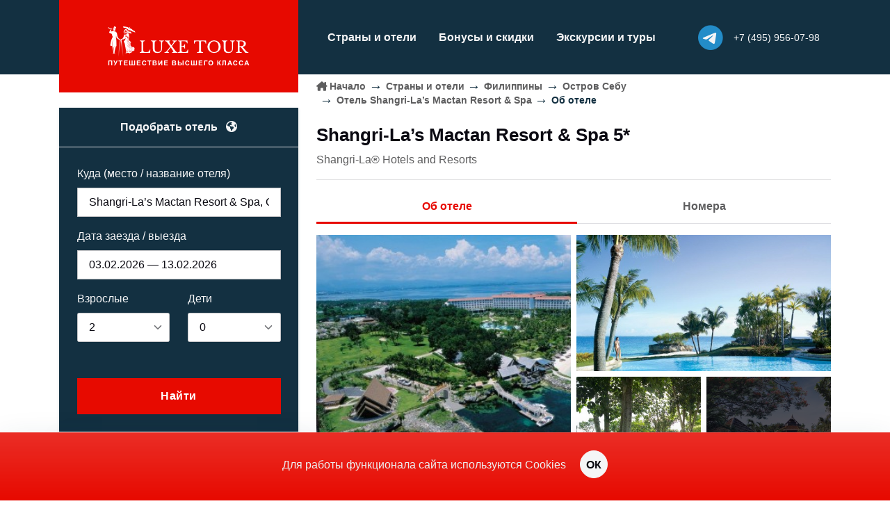

--- FILE ---
content_type: text/html;charset=UTF-8
request_url: https://www.luxe.ru/hotel/1216
body_size: 11046
content:

<!DOCTYPE html>
<html lang="ru">

<head>
    <title>Shangri-La’s Mactan Resort & Spa, Остров Себу</title>
    <!-- Meta Tags -->
    <meta charset="UTF-8">
    <meta http-equiv="Content-Type" content="text/html; charset=utf-8"/>
    <meta http-equiv="Content-Language" content="ru"/>
    
    <meta name="viewport" content="width=device-width, initial-scale=1, shrink-to-fit=no">
    <meta name="author" content="">
    <meta name="description" content="">
    <!-- Favicon -->
    <link rel="shortcut icon" href="/assets/staff/favicon-223784ec8aa456ad3234cfafaeedf017.ico">
    <!-- Plugins CSS -->
    <link rel="stylesheet" href="/assets/font-awesome/css/all.min-2b4958099ef904e26855d731bcbcf315.css"/>

    <link rel="stylesheet" href="/assets/glightbox/css/glightbox-15b8fc0fafa1f05b3adb25dd41584b29.css"/>
    <link rel="stylesheet" href="/assets/flatpickr/css/flatpickr-657d8ed1b65f2ba3dfeebf400f20a782.css"/>
    <link rel="stylesheet" href="/assets/choices/css/choices.min-4e77f1cdf66603955628e4fe22c14018.css"/>
    <link rel="stylesheet" href="/assets/splide-master/dist/css/splide.min-93c3c7118aa47c4e6125d39eb3779aa0.css"/>
    <link rel="stylesheet" href="/assets/jquery/jquery-ui.min-9b0c45be071f5282bc376e491bed2b6d.css"/>
    <link rel="stylesheet" href="/assets/jquery/jquery-ui.theme-ade89501d3fb99c173042e754d4772de.css"/>

    <!-- Theme CSS -->
    <link rel="stylesheet" href="/assets/style-807667b3f89950c342408735672b380d.css"/>
    <link rel="stylesheet" href="/assets/custom-6056efdeefd2d5ef292c6fa7e6b9dda5.css"/>

    <script>(function () { var widget = document.createElement('script'); widget.defer = true; widget.dataset.pfId = '356fb27f-6dfd-46ec-a823-95565dc1c49a'; widget.src = 'https://widget.yourgood.app/script/widget.js?id=356fb27f-6dfd-46ec-a823-95565dc1c49a&now='+Date.now(); document.head.appendChild(widget); })()</script>
</head>

<body>
<!-- Header START -->
<header class="header-light bg-primary header-sticky">
    <!-- Logo Nav START -->
    <nav class="navbar navbar-dark navbar-expand-xl">
        <div class="container">
            <!-- Logo START -->
<a href="/" class="mb-xl-n4 col-xl-4 col-lg-3 col-6 pe-xl-4 pe-lg-0">
    <div class="navbar-brand me-0">
        <img class="light-mode-item navbar-brand-item mx-auto d-none d-xl-block my-2" src="/assets/staff/logo-luxeD-634178c98d0b5c0a620315edd1310b3a.png" alt="luxe.ru">
        <img class="light-mode-item navbar-brand-item mx-start d-block d-xl-none" src="/assets/staff/logo-luxeM-ee9eed799d03b8e6d87e74c0e424b86d.png" alt="luxe.ru">
    </div>
</a>
<!-- Logo END -->

<ul class="nav d-flex d-xl-none flex-row align-items-center list-unstyled ms-auto">

    <li class="nav-item">
        <a class="mb-0 fs-2 p-0 avatar avatar-xs position-relative" href="https://t.me/LuxeTourRu">
            <div class="z-index-1 position-absolute top-50 start-50 translate-middle rounded-circle bg-light w-75 h-75"></div>
            <i class="fa-brands fa-telegram text-linkedin z-index-2 position-absolute"></i>
        </a>
    </li>
    <li class="nav-item">
        <a class="p-0 rounded-circle ms-2 ms-md-3" href="tel:+74959560798"><i class="fs-5 fa-solid fa-phone text-light"></i></a>
    </li>
</ul>


<!-- Responsive navbar toggler -->
<button class="navbar-toggler ms-3  ms-lg-4 ps-3 ps-lg-4 pe-0 py-1 border-start border-light border-opacity-50" type="button" data-bs-toggle="collapse" data-bs-target="#navbarCollapse" aria-controls="navbarCollapse" aria-expanded="false" aria-label="Toggle navigation">
    <span class="navbar-toggler-animation fs-2">
        <span></span>
        <span></span>
        <span></span>
    </span>
</button>
<!-- Main navbar START -->
<div class="navbar-collapse collapse me-xl-auto" id="navbarCollapse">
    <ul class="navbar-nav navbar-nav-scroll">
        <li class="nav-item">

            <a class="nav-link link-offset-2 link-light link-underline link-underline-opacity-0 link-underline-opacity-75-hover" href="/geo">Страны и отели</a>
        </li>

        <li class="nav-item">
            <a class="nav-link link-offset-2 link-light link-underline link-underline-opacity-0 link-underline-opacity-75-hover" href="/offer">Бонусы и скидки</a>
        </li>

        <li class="nav-item">
            <a class="nav-link link-offset-2 link-light link-underline link-underline-opacity-0 link-underline-opacity-75-hover" href="/news">Экскурсии и туры</a>
        </li>

        <li class="nav-item d-block d-xl-none">
            <a href="/contact" class="nav-link text-decoration-none">Контакты</a>
        </li>
        <!-- Note: it will be first — see CSS-class -->
        <li class="nav-item d-block d-xl-none order-first">
            <a href="/" class="nav-link text-decoration-none">Начало</a>
        </li>

        <li class="nav-item d-block d-xl-none py-4 fw-medium text-primary">
            <p>Офис по работе с клиентами<br>
                119034, Москва, Молочный переулок, 6</p>
            <a href="tel:+74959560798" class=""><i class="fa-solid fa-phone me-1 "></i>+7 (495) 956-07-98</a>
        </li>

    </ul>
    <ul class="nav flex-row align-items-center list-unstyled ms-xl-auto">



        <li class="nav-item align-items-center d-none d-xl-flex position-relative me-sm-3">
            <a class="mb-0 fs-3 p-0 avatar avatar-xs position-relative" href="https://t.me/LuxeTourRu">
                <div class="z-index-1 position-absolute top-50 start-50 translate-middle rounded-circle bg-light w-75 h-75"></div>
                <i class="fa-brands fa-telegram text-linkedin z-index-2 position-absolute"></i>
            </a>
        </li>
        <li class="nav-item d-none d-xl-flex flex-column position-relative me-sm-3 lh-sm">
            <a class="nav-link link-offset-2 link-light link-underline link-underline-opacity-0 link-underline-opacity-75-hover p-0" href="tel:+74959560798"><small>+7 (495) 956-07-98</small></a>
        

        </li>
    </ul>
</div>
<!-- Main navbar END -->
        </div>
    </nav>
</header>
<!-- **************** MAIN CONTENT START **************** -->

<main>
    <section class="pt-0">
        <div class="container">
            <div class="row g-0">
                <!-- SideBar
				================================================ -->
                <div class="col-12 col-xl-4 pt-xl-5 pe-xl-4 position-relative">
                    
<div class="card shadow-sm p-0 mt-3 mt-xl-0 rounded-0 bg-primary">
    <!-- Card header -->
    <div class="card-header border-bottom p-0 d-none d-xl-block">
        <div class=" bg-primary text-light text-center fw-bold mb-0 py-3">
            Подобрать отель <i class="fa-solid fa-earth-americas ms-2"></i>
        </div>
    </div>
    <!-- Card body START -->
    




    <form action="/search/select" method="post" name="searchhotelsform" class="card-body p-3 p-sm-4" data-bs-theme="light" id="searchFormPageCollapse2" >
<input type="hidden" name="SYNCHRONIZER_TOKEN" value="5d28a75b-d0a9-4d96-993c-25ef25650446" id="SYNCHRONIZER_TOKEN" />
<input type="hidden" name="SYNCHRONIZER_URI" value="/hotel/1216" id="SYNCHRONIZER_URI" />
    

        <input type="hidden" name="autocomplete" id="autocomplete" value="Shangri-La’s Mactan Resort &amp; Spa, Остров Себу" />
        <input type="hidden" name="hotelname" id="hotel_title" value="Shangri-La’s Mactan Resort &amp; Spa" />

        <input type="hidden" name="startDate" value="03.02.2026" id="startDate" />
        <input type="hidden" name="endDate" value="13.02.2026" id="endDate" />
        <input type="hidden" name="numNights" value="0" id="numNights" />
        <div class="row g-4 align-items-center">
            <!-- Location -->
            <div class="col-xl-12 col-lg-6 col-12 mt-4">
                <label class="form-label text-light">Куда (место / название отеля)</label>
                <input type="text" name="search" class="form-control" value="Shangri-La’s Mactan Resort &amp; Spa, Остров Себу" data-search="Shangri-La’s Mactan Resort &amp; Spa, Остров Себу" id="searchField" autocomplete="off">
                <input type="hidden" name="search_id" id="search_id" value="1216_hotel"/>
            </div>
            <!-- Check in -->
            <div class="col-xl-12 col-lg-6 col-12 mt-3">
                <label class="form-label text-light">Дата заезда / выезда</label>
                <input type="text" class="form-control flatpickr" data-mode="range" data-date-format="d.m.Y" id="searchPeriod" data-default-start="03.02.2026" data-default-end="13.02.2026">
            </div>
            <!-- Guests -->
            <div class="col-6 mt-3">
                <label class="form-label text-light">Взрослые</label>
                <select name="adults" class="form-select js-choice" id="adults" >
<option value="1" >1</option>
<option value="2" selected="selected" >2</option>
<option value="3" >3</option>
<option value="4" >4</option>
<option value="5" >5</option>
<option value="6" >6</option>
<option value="7" >7</option>
<option value="8" >8</option>
<option value="9" >9</option>
<option value="10" >10</option>
</select>
            </div>
            <div class="col-6 mt-3">
                <label class="form-label text-light">Дети</label>
                <select name="childs" class="form-select js-choice" id="childs" >
<option value="0" selected="selected" >0</option>
<option value="1" >1</option>
<option value="2" >2</option>
<option value="3" >3</option>
<option value="4" >4</option>
<option value="5" >5</option>
</select>
            </div>

            <div class="col-12 mt-2 childsAgeContainer" style="display:none">
                <label class="form-label text-light">Возраст детей (лет)</label>
                <div class="row">
                    
                </div>
            </div>
            <!-- Button -->
            <div class="col-xl-12 mt-5 pt-1">
                <button class="btn btn-lg btn-secondary w-100 mb-0">Найти</button>
            </div>
        </div>
    </form>
<template id="childAgeTemplate">
    <div class="col-6 mt-1 mb-3 childAgeContainerINDEX">
        <select name="childsAge[INDEX]" class="form-select js-choice" id="childsAge[INDEX]" >
<option value="-1">не указан</option>
<option value="0" >0</option>
<option value="1" >1</option>
<option value="2" >2</option>
<option value="3" >3</option>
<option value="4" >4</option>
<option value="5" >5</option>
<option value="6" >6</option>
<option value="7" >7</option>
<option value="8" >8</option>
<option value="9" >9</option>
<option value="10" >10</option>
<option value="11" >11</option>
<option value="12" >12</option>
<option value="13" >13</option>
<option value="14" >14</option>
<option value="15" >15</option>
<option value="16" >16</option>
<option value="17" >17</option>
</select>
    </div>
</template>














































    <!-- Card-body END -->
</div>
                    <!-- wrapper responsive start	 -->
                    <div class="d-none d-xl-block">
                        
    <div class="card shadow bg-transparent mt-3">
        <div class="card-header bg-transparent border-bottom p-3">
            <h2 class="h5 mb-1">Все отели</h2>
            <!-- <small class="opacity-7 text-dark"><i class="fa fa-circle-check me-1 small fw-bold text-danger"></i> Рекомендуем — проверено нами.</small> -->
        </div>
        <div class="card-body p-0">
            <div class="list-group list-group-flush">
            
                
                
                
                
                

                
                <a href="/hotel/1217" class="list-group-item list-group-item-action   ">
                    Badian Island Resort & Spa
                    
                        5*
                    
                    
                    
                </a>
            
                
                
                
                
                

                
                <a href="/hotel/5574" class="list-group-item list-group-item-action   ">
                    Jpark Island Resort & Waterpark Cebu
                    
                        5*
                    
                    
                    
                </a>
            
                
                
                
                
                

                
                <a href="/hotel/1220" class="list-group-item list-group-item-action   ">
                    Plantation Bay Resort and Spa
                    
                        5*
                    
                    
                    
                </a>
            
                
                
                
                
                

                
                <a href="/hotel/1223" class="list-group-item list-group-item-action   ">
                    Pulchra Resort - Cebu Philippines
                    
                        5*
                    
                    
                    
                </a>
            
                
                
                
                
                    
                
                

                
                <a href="/hotel/1216" class="list-group-item list-group-item-action   active">
                    Shangri-La’s Mactan Resort &amp; Spa
                    
                        5*
                    
                    
                    
                </a>
            
            </div>
        </div>
    </div>

                    </div> <!-- // wrapper responsive -->
                </div><!-- // sidebar end -->
            <!-- Content

				=======================================================  -->
                <div class="col-12 col-xl-8">
                    <nav aria-label="breadcrumb" class="d-none d-xl-block">
                        <ol class="breadcrumb">
                            <li class="breadcrumb-item"><i class="fa-solid fa-house-chimney me-1 icon-xs"></i><a href="/">Начало</a></li><li class="breadcrumb-item"><a href='/geo'>Страны и отели</a></li><li class="breadcrumb-item"><a href="/geo/171/hotels">Филиппины</a></li><li class="breadcrumb-item"><a href="/geo/752/hotels">Остров Себу</a></li><li class="breadcrumb-item"><a href="/hotel/1216">Отель Shangri-La’s Mactan Resort &amp; Spa</a></li><li class="breadcrumb-item active">Об отеле</li>
                        </ol>
                    </nav>
                    <div class="mt-4 mt-xl-0">
                        <a href="/geo/752/hotels" class="pb-1 small d-inline-block d-xl-none text-black-50"><span class="small opacity-7"><i class="fa-solid fa-reply me-1"></i></span>Остров Себу</a>
                        <h1 class='h4 mb-0 mb-xl-2 position-relative '>
                            <span class="d-inline-flex align-items-center">Shangri-La’s Mactan Resort &amp; Spa 5*
                            
                            </span>
                            
                            <a href="/geo/752/hotels" class="stretched-link d-block d-xl-none" title="Остров Себу"></a>
                        </h1>

                    
                        <div class="hotelChains">
                            
                                
                                Shangri-La® Hotels and Resorts
                            
                        </div>
                    
                    </div>
                    <hr>
                    <!-- Tabs
    =================================== -->
                    <ul class="nav nav-tabs nav-bottom-line nav-fill mb-3 mt-0 fw-bold"> <!-- row-cols-2 row-cols-md-auto -->
                        <li class="nav-item"> <a class="nav-link active" href="/hotel/1216">Об отеле</a></li>
                        <li class="nav-item"> <a class="nav-link " href="/hotel/1216/rooms">Номера</a> </li>



                    </ul>


                    



    <section class="card-grid pt-0">
        <div class="row g-2">
            <!-- Image -->
            
            <div class="col-md-6">

                <a data-glightbox data-gallery="gallery" data-title="Shangri-La’s Mactan Resort &amp;amp; Spa" data-description="" href="https://content.luxe.ru/images/92377025.jpg">
                    <div class="card card-grid-lg card-element-hover card-overlay-hover overflow-hidden" style="background-image:url(https://content.luxe.ru/images/thumbs/505/92377025.jpg); background-position: center left; background-size: cover;">
                        <!-- Card hover element -->
                        <div class="hover-element position-absolute w-100 h-100">
                            <i class="fa-solid fa-expand fs-6 text-white position-absolute top-50 start-50 translate-middle bg-dark p-2 lh-1"></i>
                        </div>
                    </div>
                </a>
            </div>

            <div class="col-md-6">
                <!-- Card item START -->
                <div class="row g-2">
                
                    <!-- Image -->
                    
                    <div class="col-4 col-md-12">
                        <a data-glightbox data-gallery="gallery" data-title="Shangri-La’s Mactan Resort &amp;amp; Spa" data-description="" href="https://content.luxe.ru/images/92377014.jpg">
                            <div class="card card-grid-sm card-element-hover card-overlay-hover overflow-hidden" style="background-image:url(https://content.luxe.ru/images/thumbs/505/92377014.jpg); background-position: center left; background-size: cover;">
                                <!-- Card hover element -->
                                <div class="hover-element position-absolute w-100 h-100">
                                    <i class="fa-solid fa-expand fs-6 text-white position-absolute top-50 start-50 translate-middle bg-dark rounded-1 p-2 lh-1"></i>
                                </div>
                            </div>
                        </a>
                    </div>
                
                
                    <!-- Image -->
                    
                    <div class="col-4 col-md-6">
                        <a data-glightbox data-gallery="gallery" data-title="Shangri-La’s Mactan Resort &amp;amp; Spa" data-description="" href="https://content.luxe.ru/images/92377018.jpg">
                            <div class="card card-grid-sm card-element-hover card-overlay-hover overflow-hidden" style="background-image:url(https://content.luxe.ru/images/thumbs/505/92377018.jpg); background-position: center left; background-size: cover;">
                                <!-- Card hover element -->
                                <div class="hover-element position-absolute w-100 h-100">
                                    <i class="fa-solid fa-expand fs-6 text-white position-absolute top-50 start-50 translate-middle bg-dark rounded-1 p-2 lh-1"></i>
                                </div>
                            </div>
                        </a>
                    </div>

                    <!-- Images -->
                    <div class="col-4 col-md-6">
                        
                        <div class="card card-grid-sm overflow-hidden" style="background-image:url(https://content.luxe.ru/images/thumbs/505/92377023.jpg); background-position: center left; background-size: cover;">
                            <!-- Background overlay -->
                            <div class="bg-overlay bg-dark opacity-7"></div>
                        
                            
                        
                            
                        
                            
                        
                            
                                
                                
                                    
                                
                                <a data-glightbox="" data-gallery="gallery"  data-title="Shangri-La’s Mactan Resort &amp;amp; Spa" data-description="" href="https://content.luxe.ru/images/92377023.jpg" class="stretched-link z-index-9"></a>
                            
                        
                            
                                
                                
                                <a data-glightbox="" data-gallery="gallery"  data-title="Shangri-La’s Mactan Resort &amp;amp; Spa" data-description="" href="https://content.luxe.ru/images/92377019.jpg" class=""></a>
                            
                        
                            
                                
                                
                                <a data-glightbox="" data-gallery="gallery"  data-title="Shangri-La’s Mactan Resort &amp;amp; Spa" data-description="" href="https://content.luxe.ru/images/92377016.jpg" class=""></a>
                            
                        
                            
                                
                                
                                <a data-glightbox="" data-gallery="gallery"  data-title="Shangri-La’s Mactan Resort &amp;amp; Spa" data-description="Seaview Room" href="https://content.luxe.ru/images/92376993.jpg" class=""></a>
                            
                        
                            
                                
                                
                                <a data-glightbox="" data-gallery="gallery"  data-title="Shangri-La’s Mactan Resort &amp;amp; Spa" data-description="Deluxe Room" href="https://content.luxe.ru/images/92376992.jpg" class=""></a>
                            
                        
                            
                                
                                
                                <a data-glightbox="" data-gallery="gallery"  data-title="Shangri-La’s Mactan Resort &amp;amp; Spa" data-description="Mactan Suite" href="https://content.luxe.ru/images/92376994.jpg" class=""></a>
                            
                        
                            
                                
                                
                                <a data-glightbox="" data-gallery="gallery"  data-title="Shangri-La’s Mactan Resort &amp;amp; Spa" data-description="" href="https://content.luxe.ru/images/92376995.jpg" class=""></a>
                            
                        
                            
                                
                                
                                <a data-glightbox="" data-gallery="gallery"  data-title="Shangri-La’s Mactan Resort &amp;amp; Spa" data-description="Veranda Suite" href="https://content.luxe.ru/images/92376996.jpg" class=""></a>
                            
                        
                            
                                
                                
                                <a data-glightbox="" data-gallery="gallery"  data-title="Shangri-La’s Mactan Resort &amp;amp; Spa" data-description="" href="https://content.luxe.ru/images/92376997.jpg" class=""></a>
                            
                        
                            
                                
                                
                                <a data-glightbox="" data-gallery="gallery"  data-title="Shangri-La’s Mactan Resort &amp;amp; Spa" data-description="Shangri-La Suite" href="https://content.luxe.ru/images/92376998.jpg" class=""></a>
                            
                        
                            
                                
                                
                                <a data-glightbox="" data-gallery="gallery"  data-title="Shangri-La’s Mactan Resort &amp;amp; Spa" data-description="" href="https://content.luxe.ru/images/92376999.jpg" class=""></a>
                            
                        
                            
                                
                                
                                <a data-glightbox="" data-gallery="gallery"  data-title="Shangri-La’s Mactan Resort &amp;amp; Spa" data-description="Premier Room" href="https://content.luxe.ru/images/92377000.jpg" class=""></a>
                            
                        
                            
                                
                                
                                <a data-glightbox="" data-gallery="gallery"  data-title="Shangri-La’s Mactan Resort &amp;amp; Spa" data-description="Panorama Room" href="https://content.luxe.ru/images/92377001.jpg" class=""></a>
                            
                        
                            
                                
                                
                                <a data-glightbox="" data-gallery="gallery"  data-title="Shangri-La’s Mactan Resort &amp;amp; Spa" data-description="" href="https://content.luxe.ru/images/92377002.jpg" class=""></a>
                            
                        
                            
                                
                                
                                <a data-glightbox="" data-gallery="gallery"  data-title="Shangri-La’s Mactan Resort &amp;amp; Spa" data-description="Presidential suite" href="https://content.luxe.ru/images/92377003.jpg" class=""></a>
                            
                        
                            
                                
                                
                                <a data-glightbox="" data-gallery="gallery"  data-title="Shangri-La’s Mactan Resort &amp;amp; Spa" data-description="" href="https://content.luxe.ru/images/92377004.jpg" class=""></a>
                            
                        
                            
                                
                                
                                <a data-glightbox="" data-gallery="gallery"  data-title="Shangri-La’s Mactan Resort &amp;amp; Spa" data-description="" href="https://content.luxe.ru/images/92377005.jpg" class=""></a>
                            
                        
                            
                                
                                
                                <a data-glightbox="" data-gallery="gallery"  data-title="Shangri-La’s Mactan Resort &amp;amp; Spa" data-description="" href="https://content.luxe.ru/images/92377006.jpg" class=""></a>
                            
                        
                            
                                
                                
                                <a data-glightbox="" data-gallery="gallery"  data-title="Shangri-La’s Mactan Resort &amp;amp; Spa" data-description="" href="https://content.luxe.ru/images/92377007.jpg" class=""></a>
                            
                        
                            
                                
                                
                                <a data-glightbox="" data-gallery="gallery"  data-title="Shangri-La’s Mactan Resort &amp;amp; Spa" data-description="" href="https://content.luxe.ru/images/92377008.jpg" class=""></a>
                            
                        
                            
                                
                                
                                <a data-glightbox="" data-gallery="gallery"  data-title="Shangri-La’s Mactan Resort &amp;amp; Spa" data-description="" href="https://content.luxe.ru/images/92377009.jpg" class=""></a>
                            
                        
                            
                                
                                
                                <a data-glightbox="" data-gallery="gallery"  data-title="Shangri-La’s Mactan Resort &amp;amp; Spa" data-description="" href="https://content.luxe.ru/images/92377010.jpg" class=""></a>
                            
                        
                            
                                
                                
                                <a data-glightbox="" data-gallery="gallery"  data-title="Shangri-La’s Mactan Resort &amp;amp; Spa" data-description="" href="https://content.luxe.ru/images/92377011.jpg" class=""></a>
                            
                        
                            
                                
                                
                                <a data-glightbox="" data-gallery="gallery"  data-title="Shangri-La’s Mactan Resort &amp;amp; Spa" data-description="" href="https://content.luxe.ru/images/92377012.jpg" class=""></a>
                            
                        
                            
                                
                                
                                <a data-glightbox="" data-gallery="gallery"  data-title="Shangri-La’s Mactan Resort &amp;amp; Spa" data-description="" href="https://content.luxe.ru/images/92377013.jpg" class=""></a>
                            
                        
                            
                                
                                
                                <a data-glightbox="" data-gallery="gallery"  data-title="Shangri-La’s Mactan Resort &amp;amp; Spa" data-description="" href="https://content.luxe.ru/images/92377015.jpg" class=""></a>
                            
                        
                            
                                
                                
                                <a data-glightbox="" data-gallery="gallery"  data-title="Shangri-La’s Mactan Resort &amp;amp; Spa" data-description="" href="https://content.luxe.ru/images/92377017.jpg" class=""></a>
                            
                        
                            
                                
                                
                                <a data-glightbox="" data-gallery="gallery"  data-title="Shangri-La’s Mactan Resort &amp;amp; Spa" data-description="" href="https://content.luxe.ru/images/92377020.jpg" class=""></a>
                            
                        
                            
                                
                                
                                <a data-glightbox="" data-gallery="gallery"  data-title="Shangri-La’s Mactan Resort &amp;amp; Spa" data-description="" href="https://content.luxe.ru/images/92377021.jpg" class=""></a>
                            
                        
                            
                                
                                
                                <a data-glightbox="" data-gallery="gallery"  data-title="Shangri-La’s Mactan Resort &amp;amp; Spa" data-description="" href="https://content.luxe.ru/images/92377022.jpg" class=""></a>
                            
                        
                            
                                
                                
                                <a data-glightbox="" data-gallery="gallery"  data-title="Shangri-La’s Mactan Resort &amp;amp; Spa" data-description="" href="https://content.luxe.ru/images/92377024.jpg" class=""></a>
                            
                        

                            <!-- Overlay text -->
                            <div class="card-img-overlay d-flex h-100 w-100">
                                <h5 class="card-title m-auto fw-light text-decoration-underline"><a href="#" class="text-white"><i class="fa-solid fa-plus"></i></a></h5>
                            </div>
                        </div>
                    </div>
                
                </div>
                <!-- Card item END -->
            </div>
        </div>
    </section>



                

                



            
                    <!-- offcanvas filters
=======================================================  -->













































                    <!-- // offcanvas filters end
=======================================================  -->
                    <div class="content pb-5 px-0">
                        




<div class="accordion accordion-icon modified-accordion" id="accordionHotelContent"><!-- accordion-bg-light -->



<!-- Item -->
<div class="accordion-item">
    <h6 class="accordion-header font-base" id="heading-more">
        <button class="accordion-button fw-bold d-inline-block collapsed" type="button" data-bs-toggle="collapse" data-bs-target="#collapse-more" aria-expanded="true" aria-controls="collapse-more">
            Общая информация
        </button>
    </h6>
    <!-- Body -->
    <div id="collapse-more" class="accordion-collapse collapse show" aria-labelledby="heading-more" data-bs-parent="#accordionHotelContent">
        <div class="accordion-body mb-2 mx-2 mx-xl-1">
            Shangri-La’s Mactan Resort & Spa раскинулся среди 13 гектаров благоухающих тропических садов, у пляжа с ослепительно белым песком и кристальных вод канала Мактан. Отель регулярно получает престижные награды и входит в список лучших семейных и курортных отелей Азии. Здесь действительно есть все для великолепного отдыха на берегу океана: элегантные комфортабельные номера, 4 ресторана и 5 баров, впечатляющих разнообразием изысканных блюд и напитков, два больших живописных бассейна и бассейн с водной горкой малышей, игровые зоны для детей и подростков, роскошный Spa-комплекс и огромный выбор развлечений – от тенниса и гольфа до водного спорта и потрясающего дайвинга. Shangri-La’s Mactan Resort & Spa – дивный уголок в тропическом раю Филиппин.
        </div>
    </div>
</div>


    <!-- Item -->
    <div class="accordion-item">
        <h6 class="accordion-header font-base" id="heading-location">
            <button class="accordion-button fw-bold d-inline-block collapsed d-block pe-5" type="button" data-bs-toggle="collapse" data-bs-target="#collapse-location" aria-expanded="false" aria-controls="collapse-location">
                Расположение
            </button>
        </h6>
        <!-- Body -->
        <div id="collapse-location" class="accordion-collapse collapse" aria-labelledby="heading-location" data-bs-parent="#accordionHotelContent">
            <div class="accordion-body mb-2 mx-2 mx-xl-1">
                Shangri-La’s Mactan Resort & Spa расположен на побережье острова Мактан, в городе Лапу-Лапу, 20 минутах езды от международного аэропорта Мактан-Себу.

                
            </div>
        </div>
    </div>



    <div class="accordion-item">
        <h6 class="accordion-header font-base" id="heading-spa">
            <button class="accordion-button fw-bold collapsed d-block pe-5" type="button" data-bs-toggle="collapse" data-bs-target="#collapse-spa" aria-expanded="false" aria-controls="collapse-spa">
                Спа/Центр красоты и здоровья
            </button>
        </h6>
        <!-- Body -->
        <div id="collapse-spa" class="accordion-collapse collapse" aria-labelledby="heading-spa" data-bs-parent="#accordionHotelContent">
            <div class="accordion-body mb-2 mx-2 mx-xl-1">
                Отель располагает роскошным комплексом CHI, The Spa, где на площади 10 000 м2 находятся сады, бассейны, зоны отдыха и процедурные павильоны. Spa-меню предлагает огромный выбор процедур и программ, основанных на аутентичных методиках Филиппин. Также к услугам гостей фитнес-центр с силовыми и кардиотренажерами, сауной, парной, джакузи и салоном красоты, предлагающим полный спектр услуг.
            </div>
        </div>
    </div>



    <div class="accordion-item">
        <h6 class="accordion-header font-base" id="heading-pool">
            <button class="accordion-button fw-bold collapsed d-block pe-5" type="button" data-bs-toggle="collapse" data-bs-target="#collapse-pool" aria-expanded="false" aria-controls="collapse-pool">
                Бассейн
            </button>
        </h6>
        <!-- Body -->
        <div id="collapse-pool" class="accordion-collapse collapse" aria-labelledby="heading-pool" data-bs-parent="#accordionHotelContent">
            <div class="accordion-body mb-2 mx-2 mx-xl-1">
                В отеле имеются два больших открытых бассейна (700 м2 и1500 м2), а также детский бассейн с горками.
            </div>
        </div>
    </div>



    <div class="accordion-item">
        <h6 class="accordion-header font-base" id="heading-sports">
            <button class="accordion-button fw-bold collapsed d-block pe-5" type="button" data-bs-toggle="collapse" data-bs-target="#collapse-sports" aria-expanded="false" aria-controls="collapse-sports">
                Спорт и досуг
            </button>
        </h6>
        <!-- Body -->
        <div id="collapse-sports" class="accordion-collapse collapse" aria-labelledby="heading-sports" data-bs-parent="#accordionHotelContent">
            <div class="accordion-body mb-2 mx-2 mx-xl-1">
                На территории отеля находятся фитнес-центр с современными тренажерами, теннисный корт, поле для мини-гольфа, центр водного спорта (катание на катамаранах, водных лыжах, водных мотоцикла,х вейкбордах, книбордах и банане, каякинг, виндсерфинг, парасейлинг, SeaTrek, морские прогулки на яхте), центр дайвинга и сноркелинга, морской заповедник, где в акватории площадью 6 га обитает более 160 видов рыб, моллюсков и кораллов, а также игровая зона E-Zone со столами для настольного тенниса и бильярда, видеоиграми и залом для караоке. Помимо этого в отеле предлагаются всевозможные спортивные и развлекательные мероприятия, увлекательные экскурсии.
            </div>
        </div>
    </div>



    <div class="accordion-item">
        <h6 class="accordion-header font-base" id="heading-swim">
            <button class="accordion-button fw-bold collapsed d-block pe-5" type="button" data-bs-toggle="collapse" data-bs-target="#collapse-swim" aria-expanded="false" aria-controls="collapse-swim">
                Условия купания
            </button>
        </h6>
        <!-- Body -->
        <div id="collapse-swim" class="accordion-collapse collapse" aria-labelledby="heading-swim" data-bs-parent="#accordionHotelContent">
            <div class="accordion-body mb-2 mx-2 mx-xl-1">
                Отель располагает 350-метровым пляжем в бухте.
            </div>
        </div>
    </div>



    <div class="accordion-item">
        <h6 class="accordion-header font-base" id="heading-kids">
            <button class="accordion-button fw-bold collapsed d-block pe-5" type="button" data-bs-toggle="collapse" data-bs-target="#collapse-kids" aria-expanded="false" aria-controls="collapse-kids">
                Для детей
            </button>
        </h6>
        <!-- Body -->
        <div id="collapse-kids" class="accordion-collapse collapse" aria-labelledby="heading-kids" data-bs-parent="#accordionHotelContent">
            <div class="accordion-body mb-2 mx-2 mx-xl-1">
                Для маленьких гостей в отеле есть детский бассейн с горками, закрытая игровая зона приключений для трех разных возрастных групп, игровая зона для малышей до 3 лет и E-Zone с видеоиграми. Возможны услуги няни (по запросу).
            </div>
        </div>
    </div>



    <div class="accordion-item">
        <h6 class="accordion-header font-base" id="heading-restaurants">
            <button class="accordion-button fw-bold collapsed d-block pe-5" type="button" data-bs-toggle="collapse" data-bs-target="#collapse-restaurants" aria-expanded="false" aria-controls="collapse-restaurants">
                Рестораны и бары
            </button>
        </h6>
        <!-- Body -->
        <div id="collapse-restaurants" class="accordion-collapse collapse" aria-labelledby="heading-restaurants" data-bs-parent="#accordionHotelContent">
            <div class="accordion-body mb-2 mx-2 mx-xl-1">
                <ul><li>Ресторан <span style="font-weight: bold;">Tides</span> предлагает разнообразие блюд интернациональной кухни, а также блюда-гриль и детское меню.</li><li>Ресторан <span style="font-weight: bold;">Acqua</span> специализируется на итальянской кухне.</li><li>В ресторане <span style="font-weight: bold;">Cowrie Cove</span> с видом на океан подают блюда из свежайших морепродуктов.</li><li>В элегантном ресторане <span style="font-weight: bold;">Tea of Spring</span> готовят аутентичные блюда китайской кухни.</li><li>В пляжном баре <span style="font-weight: bold;">Breeze</span> можно перекусить и отдохнуть за освежающим напитком.</li><li><span style="font-weight: bold;">Buko</span> – бар у бассейна, предлагающий легкие закуски, пиццу, напитки, а также «шведский стол» с филиппинскими блюдами.</li><li><span style="font-weight: bold;">Waves</span> - романтический бар на террасе с видом на море, где приятно отдохнуть за вечерним коктейлем и послушать музыку.</li><li>В уютном лобби-баре с видом на пышные сады – идеальное место для отдыха с живой музыкой по вечерам.</li><li>В игровой зоне E-Zone также работает снэк-бар. Предлагается обслуживание в номерах.</li></ul>
            </div>
        </div>
    </div>



    <div class="accordion-item">
        <h6 class="accordion-header font-base" id="heading-facilities">
            <button class="accordion-button fw-bold collapsed d-block pe-5" type="button" data-bs-toggle="collapse" data-bs-target="#collapse-facilities" aria-expanded="false" aria-controls="collapse-facilities">
                К Вашим услугам
            </button>
        </h6>
        <!-- Body -->
        <div id="collapse-facilities" class="accordion-collapse collapse" aria-labelledby="heading-facilities" data-bs-parent="#accordionHotelContent">
            <div class="accordion-body mb-2 mx-2 mx-xl-1">
                Для гостей – залы для проведения различных мероприятий, включая два зала для торжеств, бизнес-центр, Wi-Fi, магазины, салон красоты/парикмахерская, парковка, аренда машин, услуги врача, услуги консьержа, услуги прачечной.
            </div>
        </div>
    </div>



    <div class="accordion-item">
        <h6 class="accordion-header font-base" id="heading-justMarried">
            <button class="accordion-button fw-bold collapsed d-block pe-5" type="button" data-bs-toggle="collapse" data-bs-target="#collapse-justMarried" aria-expanded="false" aria-controls="collapse-justMarried">
                Для молодоженов
            </button>
        </h6>
        <!-- Body -->
        <div id="collapse-justMarried" class="accordion-collapse collapse" aria-labelledby="heading-justMarried" data-bs-parent="#accordionHotelContent">
            <div class="accordion-body mb-2 mx-2 mx-xl-1">
                Отель предлагает услуги в проведении свадебных торжеств и специальные программы для молодоженов.
            </div>
        </div>
    </div>







    <div class="accordion-item">
        <h6 class="accordion-header font-base" id="heading-equipRent">
            <button class="accordion-button fw-bold collapsed d-block pe-5" type="button" data-bs-toggle="collapse" data-bs-target="#collapse-equipRent" aria-expanded="false" aria-controls="collapse-equipRent">
                Прокат оборудования
            </button>
        </h6>
        <!-- Body -->
        <div id="collapse-equipRent" class="accordion-collapse collapse" aria-labelledby="heading-equipRent" data-bs-parent="#accordionHotelContent">
            <div class="accordion-body mb-2 mx-2 mx-xl-1">
                Предлагается оборудование для водного спорта, дайвинга, тенниса и гольфа.
            </div>
        </div>
    </div>







    <br>
    <div class="card card-body bg-light small fst-italic font-monospace">
        Внимание:<br>
        Фотографии представленных на сайте номеров дают общее представление о каждой категории номерного фонда гостиницы. Номера могут отличаться по метражу, цветовому решению, планировке, наличием/отсутствием балкона и т.п. Конкретный номер становится известен при заселении гостя в гостиницу.
    </div>
</div>

                    </div>

                    










                        <div class="card card-metro overflow-hidden h-300px d-none d-lg-block mt-2" style='background-image: url(/assets/bonuses-725decf94e8e9ac39cbccddf294ced7e.jpg);background-size: cover;background-position: center center;background-repeat: no-repeat;'>
                            <!-- Image overlay -->
                            <div class="card-img-overlay d-flex">
                                <!-- Info -->
                                <div class="card-text mt-auto">
                                    <h4><a href="/offer" class="text-white stretched-link">Бонусы. Скидки. Подарки</a></h4>
                                    <button class="btn btn-link text-white p-0 mb-0">Узнать больше <i class="fa-solid fa-arrow-right-long fa-fw"></i></button>
                                </div>
                            </div>
                        </div>

            </div>
            </div>
        </div>
    </section>
</main>

<!-- **************** MAIN CONTENT END   **************** -->

<!-- =======================Footer START -->

<footer class="bg-primary py-5">
    <div class="container">
        <div class="row g-7">
            <div class="col-lg-4 mt-7 link-hover">
                <!-- logo -->
                <a href="/" class="d-block mb-3">
                    <img class="h-50px" src="/assets/staff/logo-luxeD-634178c98d0b5c0a620315edd1310b3a.png" alt="logo">
                </a>
                <p class="mb-2">
                    <a href="tel:+74959560798" class="text-body-secondary text-primary-hover me-1 text-nowrap"><i class="fa-solid fa-phone me-1 "></i>+7 (495) 956-07-98</a>

                </p>
                <p class="mb-0"><a href="mailto:info@luxe.ru" class="text-body-secondary text-primary-hover"><i class="fa-solid fa-envelope me-2"></i>info@luxe.ru</a></p>
            </div>
            <div class="col-lg-8 mt-4 mt-lg-7">
                <div class="row g-0">
                    <div class="col-12 col-lg-6">
                        <ul class="list-unstyled link-hover lh-lg fs-sm">
                            <li><a class="text-white" href="/contact"><i class="fa-solid fa-address-card me-2"></i>Контакты</a></li>
                            <li><a class="text-white" href="/news"><i class="fa-solid fa-splotch me-2"></i>Экскурсии и туры</a></li>
                            <li><a class="text-white" href="/pay"><i class="fa-solid fa-credit-card me-2"></i>Порядок оплаты</a></li>
                            <li>
                            
                            
                                
                                   <a href="/login?targetUri=%252Fhotel%252F1216" class="text-white"><i class="fa-solid fa-circle-user me-2"></i>Вход&nbsp;для&nbsp;менеджеров</a>
                                
                            
                            </li>
                            <li><a class="text-white" href="http://content.luxe.ru/download/policy.pdf" target="_blank"><i class="fa-solid fa-square-check me-2"></i>Политика обработки персональных данных</a></li>
                        </ul>
                    </div>
                    <div class="col-12 col-lg-6 d-flex">
                        <div class="mb-0 flex-shrink-0"><a class="fs-4" href="https://t.me/LuxeTourRu"><i class="fab fa-telegram text-linkedin   rounded-circle"></i></a></div>
                        <div class="flex-grow-1 ms-3 lh-sm fs-sm"><a class="text-white link-underline-opacity-0" href="https://t.me/LuxeTourRu">Наш канал Telegram: всё о странах и курортах - новости, актуальная и полезная информация, специальные предложения отелей и авиакомпаний.</a></div>
                    </div>
                </div>
            </div>
        </div>
        <hr class="my-4">
        <div class="row fs-sm">
            <div class="col-12 text-body-secondary">
                <p class="mb-1">Copyright © 2002-2026 Туристическая&nbsp;компания&nbsp;«Люкс&nbsp;Тур»
                <p>Материалы сайта luxe.ru не могут быть использованы полностью или частично без письменного разрешения компании «Люкс&nbsp;Тур».
            </div>
        </div>
</footer>
<!--  START Bootstrap-Cookie-Alert -->
<div class="bg-secondary bg-gradient shadow-lg text-start text-lg-center cookiealert border-top border-light border-opacity-25 py-4" role="alert">
    Для работы функционала сайта используются Cookies
    <button type="button" class="mt-2 mt-lg-auto mx-auto ms-lg-3 btn btn-round fw-bold btn-light acceptcookies d-block d-lg-inline-block">
        ОК
    </button>
</div>
<!-- // END Bootstrap-Cookie-Alert -->
<!-- Back to top -->
<div class="back-top"></div>


<script type="text/javascript">

        window.appContext='';

</script>

<!-- Bootstrap -->
<script type="text/javascript" src="/assets/bootstrap/dist/js/bootstrap.bundle.min-f477aed9420e4591d4ae1c45a8d7b2a9.js" ></script>
<script type="text/javascript" src="/assets/jquery/jquery-3.7.1.min-1e25f5790f64f6529a9c59e5a72b5c63.js" ></script>

<script type="text/javascript" src="/assets/jquery/jquery-ui.min-d4b0d27fff1acf705cd3c759209e58b5.js" ></script>
<!-- Vendors -->

    <script type="text/javascript" src="/assets/glightbox/js/glightbox-041f6a34ae797e235bfcb212b150853a.js" ></script>

<script type="text/javascript" src="/assets/flatpickr/js/flatpickr-ee8f682f6960374da96b8e0780a1eb95.js" ></script>
<script type="text/javascript" src="/assets/choices/js/choices.min-dc362d95c3f9ee990101df4eab3b4626.js" ></script>
<script type="text/javascript" src="/assets/splide-master/dist/js/splide.min-15b4f2329c606611989c3ff04c7dd17c.js" ></script>
<!-- Cookiealert -->
<script type="text/javascript" src="/assets/cookiealert-8f7f91c547b5c0f385b00295d37f96a8.js" ></script>
<!-- Toggler -->
<script type="text/javascript" src="/assets/toggleDisable-78692a627a1c2ff46e86b9c323a2c110.js" ></script>
<!-- ThemeFunctions -->
<script type="text/javascript" src="/assets/functions-a4d7e261daca8ca71d8eeae9ceb8e5e1.js" ></script>
<script type="text/javascript" src="/assets/searchForm-bae1bd5d52d36da8aaaeffbba7a7e9a9.js" ></script>










    <NOINDEX>
        
        <!-- Yandex.Metrika counter -->
 <script type="text/javascript" >
 (function(m,e,t,r,i,k,a){m[i]=m[i]||function(){(m[i].a=m[i].a||[]).push(arguments)};
 m[i].l=1*new Date();
 for (var j = 0; j < document.scripts.length; j++) {if (document.scripts[j].src === r) { return; }}
 k=e.createElement(t),a=e.getElementsByTagName(t)[0],k.async=1,k.src=r,a.parentNode.insertBefore(k,a)})
 (window, document, "script", "https://mc.yandex.ru/metrika/tag.js", "ym");

 ym(9741139, "init", {
 clickmap:true,
 trackLinks:true,
 accurateTrackBounce:true
 });
 </script>
 <noscript><div><img src="https://mc.yandex.ru/watch/9741139" style="position:absolute; left:-9999px;" alt="" /></div></noscript>
 <!-- /Yandex.Metrika counter -->
    </NOINDEX>

</body>
</html>

--- FILE ---
content_type: text/css
request_url: https://www.luxe.ru/assets/flatpickr/css/flatpickr-657d8ed1b65f2ba3dfeebf400f20a782.css
body_size: 3079
content:
.flatpickr-calendar {background: transparent;opacity: 0;display: none;text-align: center;visibility: hidden;padding: 0;-webkit-animation: none;animation: none;direction: ltr;border: 0;font-size: 14px;line-height: 24px;border-radius: 5px;position: absolute;width: 307.875px;-webkit-box-sizing: border-box;box-sizing: border-box;-ms-touch-action: manipulation;touch-action: manipulation;background: #fff;-webkit-box-shadow: 1px 0 0 #e6e6e6, -1px 0 0 #e6e6e6, 0 1px 0 #e6e6e6, 0 -1px 0 #e6e6e6, 0 3px 13px rgba(0,0,0,0.08);box-shadow: 1px 0 0 #e6e6e6, -1px 0 0 #e6e6e6, 0 1px 0 #e6e6e6, 0 -1px 0 #e6e6e6, 0 3px 13px rgba(0,0,0,0.08);}.flatpickr-calendar.open,.flatpickr-calendar.inline {opacity: 1;max-height: 640px;visibility: visible;}.flatpickr-calendar.open {display: inline-block;z-index: 99999;}.flatpickr-calendar.animate.open {-webkit-animation: fpFadeInDown 300ms cubic-bezier(0.23, 1, 0.32, 1);animation: fpFadeInDown 300ms cubic-bezier(0.23, 1, 0.32, 1);}.flatpickr-calendar.inline {display: block;position: relative;top: 2px;}.flatpickr-calendar.static {position: absolute;top: calc(100% + 2px);}.flatpickr-calendar.static.open {z-index: 999;display: block;}.flatpickr-calendar.multiMonth .flatpickr-days .dayContainer:nth-child(n+1) .flatpickr-day.inRange:nth-child(7n+7) {-webkit-box-shadow: none !important;box-shadow: none !important;}.flatpickr-calendar.multiMonth .flatpickr-days .dayContainer:nth-child(n+2) .flatpickr-day.inRange:nth-child(7n+1) {-webkit-box-shadow: -2px 0 0 #e6e6e6, 5px 0 0 #e6e6e6;box-shadow: -2px 0 0 #e6e6e6, 5px 0 0 #e6e6e6;}.flatpickr-calendar .hasWeeks .dayContainer,.flatpickr-calendar .hasTime .dayContainer {border-bottom: 0;border-bottom-right-radius: 0;border-bottom-left-radius: 0;}.flatpickr-calendar .hasWeeks .dayContainer {border-left: 0;}.flatpickr-calendar.hasTime .flatpickr-time {height: 40px;border-top: 1px solid #e6e6e6;}.flatpickr-calendar.noCalendar.hasTime .flatpickr-time {height: auto;}.flatpickr-calendar:before,.flatpickr-calendar:after {position: absolute;display: block;pointer-events: none;border: solid transparent;content: '';height: 0;width: 0;left: 22px;}.flatpickr-calendar.rightMost:before,.flatpickr-calendar.arrowRight:before,.flatpickr-calendar.rightMost:after,.flatpickr-calendar.arrowRight:after {left: auto;right: 22px;}.flatpickr-calendar.arrowCenter:before,.flatpickr-calendar.arrowCenter:after {left: 50%;right: 50%;}.flatpickr-calendar:before {border-width: 5px;margin: 0 -5px;}.flatpickr-calendar:after {border-width: 4px;margin: 0 -4px;}.flatpickr-calendar.arrowTop:before,.flatpickr-calendar.arrowTop:after {bottom: 100%;}.flatpickr-calendar.arrowTop:before {border-bottom-color: #e6e6e6;}.flatpickr-calendar.arrowTop:after {border-bottom-color: #fff;}.flatpickr-calendar.arrowBottom:before,.flatpickr-calendar.arrowBottom:after {top: 100%;}.flatpickr-calendar.arrowBottom:before {border-top-color: #e6e6e6;}.flatpickr-calendar.arrowBottom:after {border-top-color: #fff;}.flatpickr-calendar:focus {outline: 0;}.flatpickr-wrapper {position: relative;display: inline-block;}.flatpickr-months {display: -webkit-box;display: -webkit-flex;display: -ms-flexbox;display: flex;}.flatpickr-months .flatpickr-month {background: transparent;fill: rgba(0,0,0,0.9);height: 34px;line-height: 1;text-align: center;position: relative;-webkit-user-select: none;-moz-user-select: none;-ms-user-select: none;user-select: none;overflow: hidden;-webkit-box-flex: 1;-webkit-flex: 1;-ms-flex: 1;flex: 1;}.flatpickr-months .flatpickr-prev-month,.flatpickr-months .flatpickr-next-month {-webkit-user-select: none;-moz-user-select: none;-ms-user-select: none;user-select: none;text-decoration: none;cursor: pointer;position: absolute;top: 0;height: 34px;padding: 10px;z-index: 3;color: rgba(0,0,0,0.9);fill: rgba(0,0,0,0.9);}.flatpickr-months .flatpickr-prev-month.flatpickr-disabled,.flatpickr-months .flatpickr-next-month.flatpickr-disabled {display: none;}.flatpickr-months .flatpickr-prev-month i,.flatpickr-months .flatpickr-next-month i {position: relative;}.flatpickr-months .flatpickr-prev-month.flatpickr-prev-month,.flatpickr-months .flatpickr-next-month.flatpickr-prev-month {left: 0;}.flatpickr-months .flatpickr-prev-month.flatpickr-next-month,.flatpickr-months .flatpickr-next-month.flatpickr-next-month {right: 0;}.flatpickr-months .flatpickr-prev-month:hover,.flatpickr-months .flatpickr-next-month:hover {color: #959ea9;}.flatpickr-months .flatpickr-prev-month:hover svg,.flatpickr-months .flatpickr-next-month:hover svg {fill: #f64747;}.flatpickr-months .flatpickr-prev-month svg,.flatpickr-months .flatpickr-next-month svg {width: 14px;height: 14px;}.flatpickr-months .flatpickr-prev-month svg path,.flatpickr-months .flatpickr-next-month svg path {-webkit-transition: fill 0.1s;transition: fill 0.1s;fill: inherit;}.numInputWrapper {position: relative;height: auto;}.numInputWrapper input,.numInputWrapper span {display: inline-block;}.numInputWrapper input {width: 100%;}.numInputWrapper input::-ms-clear {display: none;}.numInputWrapper input::-webkit-outer-spin-button,.numInputWrapper input::-webkit-inner-spin-button {margin: 0;-webkit-appearance: none;}.numInputWrapper span {position: absolute;right: -5px;width: 14px;padding: 0 4px 0 2px;height: 50%;line-height: 50%;opacity: 0;cursor: pointer;border: 1px solid rgba(57,57,57,0.15);-webkit-box-sizing: border-box;box-sizing: border-box;}.numInputWrapper span:hover {background: rgba(0,0,0,0.1);}.numInputWrapper span:active {background: rgba(0,0,0,0.2);}.numInputWrapper span:after {display: block;content: "";position: absolute;}.numInputWrapper span.arrowUp {top: 0;border-bottom: 0;}.numInputWrapper span.arrowUp:after {border-left: 4px solid transparent;border-right: 4px solid transparent;border-bottom: 4px solid rgba(57,57,57,0.6);top: 26%;}.numInputWrapper span.arrowDown {top: 50%;}.numInputWrapper span.arrowDown:after {border-left: 4px solid transparent;border-right: 4px solid transparent;border-top: 4px solid rgba(57,57,57,0.6);top: 40%;}.numInputWrapper span svg {width: inherit;height: auto;}.numInputWrapper span svg path {fill: rgba(0,0,0,0.5);}.numInputWrapper:hover {background: rgba(0,0,0,0.05);}.numInputWrapper:hover span {opacity: 1;}.flatpickr-current-month {font-size: 135%;line-height: inherit;font-weight: bold;color: #122f41;position: absolute;width: 75%;left: 12.5%;padding: 7.48px 0 0 0;line-height: 1;height: 34px;display: inline-block;text-align: center;-webkit-transform: translate3d(0px, 0px, 0px);transform: translate3d(0px, 0px, 0px);}.flatpickr-current-month span.cur-month {font-family: inherit;font-weight: 700;color: inherit;display: inline-block;margin-left: 0.5ch;padding: 0;}.flatpickr-current-month span.cur-month:hover {background: rgba(0,0,0,0.05);}.flatpickr-current-month .numInputWrapper {width: 6ch;width: 7ch\0;display: inline-block;}.flatpickr-current-month .numInputWrapper span.arrowUp:after {border-bottom-color: rgba(0,0,0,0.9);}.flatpickr-current-month .numInputWrapper span.arrowDown:after {border-top-color: rgba(0,0,0,0.9);}.flatpickr-current-month input.cur-year {background: transparent;-webkit-box-sizing: border-box;box-sizing: border-box;color: inherit;cursor: text;padding: 0 0 0 0.5ch;margin: 0;display: inline-block;font-size: inherit;font-family: inherit;font-weight: 700;line-height: inherit;height: auto;border: 0;border-radius: 0;vertical-align: initial;-webkit-appearance: textfield;-moz-appearance: textfield;appearance: textfield;}.flatpickr-current-month input.cur-year:focus {outline: 0;}.flatpickr-current-month input.cur-year[disabled],.flatpickr-current-month input.cur-year[disabled]:hover {font-size: 100%;color: rgba(0,0,0,0.5);background: transparent;pointer-events: none;}.flatpickr-current-month .flatpickr-monthDropdown-months {appearance: menulist;background: transparent;border: none;border-radius: 0;box-sizing: border-box;color: inherit;cursor: pointer;font-size: inherit;font-family: inherit;font-weight:700;height: auto;line-height: inherit;margin: -1px 0 0 0;outline: none;padding: 0 0 0 0.5ch;position: relative;vertical-align: initial;-webkit-box-sizing: border-box;-webkit-appearance: menulist;-moz-appearance: menulist;width: auto;}.flatpickr-current-month .flatpickr-monthDropdown-months:focus,.flatpickr-current-month .flatpickr-monthDropdown-months:active {outline: none;}.flatpickr-current-month .flatpickr-monthDropdown-months:hover {background: rgba(0,0,0,0.05);}.flatpickr-current-month .flatpickr-monthDropdown-months .flatpickr-monthDropdown-month {background-color: transparent;outline: none;padding: 0;}.flatpickr-weekdays {background: transparent;text-align: center;overflow: hidden;width: 100%;display: -webkit-box;display: -webkit-flex;display: -ms-flexbox;display: flex;-webkit-box-align: center;-webkit-align-items: center;-ms-flex-align: center;align-items: center;height: 28px;}.flatpickr-weekdays .flatpickr-weekdaycontainer {display: -webkit-box;display: -webkit-flex;display: -ms-flexbox;display: flex;-webkit-box-flex: 1;-webkit-flex: 1;-ms-flex: 1;flex: 1;}span.flatpickr-weekday {cursor: default;font-size: 90%;background: transparent;color: rgba(0,0,0,0.9) !important;line-height: 1;margin: 0;text-align: center;display: block;-webkit-box-flex: 1;-webkit-flex: 1;-ms-flex: 1;flex: 1;font-weight: bolder;}.dayContainer,.flatpickr-weeks {padding: 1px 0 0 0;}.flatpickr-days {position: relative;overflow: hidden;display: -webkit-box;display: -webkit-flex;display: -ms-flexbox;display: flex;-webkit-box-align: start;-webkit-align-items: flex-start;-ms-flex-align: start;align-items: flex-start;width: 307.875px;}.flatpickr-days:focus {outline: 0;}.dayContainer {padding: 0;outline: 0;text-align: left;width: 307.875px;min-width: 307.875px;max-width: 307.875px;-webkit-box-sizing: border-box;box-sizing: border-box;display: inline-block;display: -ms-flexbox;display: -webkit-box;display: -webkit-flex;display: flex;-webkit-flex-wrap: wrap;flex-wrap: wrap;-ms-flex-wrap: wrap;-ms-flex-pack: justify;-webkit-justify-content: space-around;justify-content: space-around;-webkit-transform: translate3d(0px, 0px, 0px);transform: translate3d(0px, 0px, 0px);opacity: 1;}.dayContainer + .dayContainer {-webkit-box-shadow: -1px 0 0 #e6e6e6;box-shadow: -1px 0 0 #e6e6e6;}.flatpickr-day {background: none;border: 1px solid transparent;border-radius: 150px;-webkit-box-sizing: border-box;box-sizing: border-box;color: #393939;cursor: pointer;font-weight: 400;width: 14.2857143%;-webkit-flex-basis: 14.2857143%;-ms-flex-preferred-size: 14.2857143%;flex-basis: 14.2857143%;max-width: 39px;height: 39px;line-height: 39px;margin: 0;display: inline-block;position: relative;-webkit-box-pack: center;-webkit-justify-content: center;-ms-flex-pack: center;justify-content: center;text-align: center;}.flatpickr-day.inRange{color:#124 !important;font-weight: 500 !important;}.flatpickr-day.inRange,.flatpickr-day.prevMonthDay.inRange,.flatpickr-day.nextMonthDay.inRange,.flatpickr-day.today.inRange,.flatpickr-day.prevMonthDay.today.inRange,.flatpickr-day.nextMonthDay.today.inRange,.flatpickr-day:hover,.flatpickr-day.prevMonthDay:hover,.flatpickr-day.nextMonthDay:hover,.flatpickr-day:focus,.flatpickr-day.prevMonthDay:focus,.flatpickr-day.nextMonthDay:focus {cursor: pointer;outline: 0;background: #e6e6e6;border-color: #e6e6e6;}.flatpickr-day.today {border-color: #959ea9;}.flatpickr-day.today:hover,.flatpickr-day.today:focus {border-color: #959ea9;background: #959ea9;color: #fff;}.flatpickr-day.selected,.flatpickr-day.startRange,.flatpickr-day.endRange,.flatpickr-day.selected.inRange,.flatpickr-day.startRange.inRange,.flatpickr-day.endRange.inRange,.flatpickr-day.selected:focus,.flatpickr-day.startRange:focus,.flatpickr-day.endRange:focus,.flatpickr-day.selected:hover,.flatpickr-day.startRange:hover,.flatpickr-day.endRange:hover,.flatpickr-day.selected.prevMonthDay,.flatpickr-day.startRange.prevMonthDay,.flatpickr-day.endRange.prevMonthDay,.flatpickr-day.selected.nextMonthDay,.flatpickr-day.startRange.nextMonthDay,.flatpickr-day.endRange.nextMonthDay {background: #569ff7;-webkit-box-shadow: none;box-shadow: none;color: #fff;border-color: #569ff7;}.flatpickr-day.selected.startRange,.flatpickr-day.startRange.startRange,.flatpickr-day.endRange.startRange {border-radius: 50px 0 0 50px;}.flatpickr-day.selected.endRange,.flatpickr-day.startRange.endRange,.flatpickr-day.endRange.endRange {border-radius: 0 50px 50px 0;}.flatpickr-day.selected.startRange + .endRange:not(:nth-child(7n+1)),.flatpickr-day.startRange.startRange + .endRange:not(:nth-child(7n+1)),.flatpickr-day.endRange.startRange + .endRange:not(:nth-child(7n+1)) {-webkit-box-shadow: -10px 0 0 #569ff7;box-shadow: -10px 0 0 #569ff7;}.flatpickr-day.selected.startRange.endRange,.flatpickr-day.startRange.startRange.endRange,.flatpickr-day.endRange.startRange.endRange {border-radius: 50px;}.flatpickr-day.inRange {border-radius: 0;-webkit-box-shadow: -5px 0 0 #e6e6e6, 5px 0 0 #e6e6e6;box-shadow: -5px 0 0 #e6e6e6, 5px 0 0 #e6e6e6;}.flatpickr-day.flatpickr-disabled,.flatpickr-day.flatpickr-disabled:hover,.flatpickr-day.prevMonthDay,.flatpickr-day.nextMonthDay,.flatpickr-day.notAllowed,.flatpickr-day.notAllowed.prevMonthDay,.flatpickr-day.notAllowed.nextMonthDay {color: rgba(57,57,57,0.8) !important;background: transparent;border-color: transparent;cursor: default;}.flatpickr-day.flatpickr-disabled,.flatpickr-day.flatpickr-disabled:hover {cursor: not-allowed;color: rgba(57,57,57,0.1);}.flatpickr-day.week.selected {border-radius: 0;-webkit-box-shadow: -5px 0 0 #569ff7, 5px 0 0 #569ff7;box-shadow: -5px 0 0 #569ff7, 5px 0 0 #569ff7;}.flatpickr-day.hidden {visibility: hidden;}.rangeMode .flatpickr-day {margin-top: 1px;}.flatpickr-weekwrapper {float: left;}.flatpickr-weekwrapper .flatpickr-weeks {padding: 0 12px;-webkit-box-shadow: 1px 0 0 #e6e6e6;box-shadow: 1px 0 0 #e6e6e6;}.flatpickr-weekwrapper .flatpickr-weekday {float: none;width: 100%;line-height: 28px;}.flatpickr-weekwrapper span.flatpickr-day,.flatpickr-weekwrapper span.flatpickr-day:hover {display: block;width: 100%;max-width: none;color: rgba(57,57,57,0.3);background: transparent;cursor: default;border: none;}.flatpickr-innerContainer {display: block;display: -webkit-box;display: -webkit-flex;display: -ms-flexbox;display: flex;-webkit-box-sizing: border-box;box-sizing: border-box;overflow: hidden;}.flatpickr-rContainer {display: inline-block;padding: 0;-webkit-box-sizing: border-box;box-sizing: border-box;}.flatpickr-time {text-align: center;outline: 0;display: block;height: 0;line-height: 40px;max-height: 40px;-webkit-box-sizing: border-box;box-sizing: border-box;overflow: hidden;display: -webkit-box;display: -webkit-flex;display: -ms-flexbox;display: flex;}.flatpickr-time:after {content: "";display: table;clear: both;}.flatpickr-time .numInputWrapper {-webkit-box-flex: 1;-webkit-flex: 1;-ms-flex: 1;flex: 1;width: 40%;height: 40px;float: left;}.flatpickr-time .numInputWrapper span.arrowUp:after {border-bottom-color: #393939;}.flatpickr-time .numInputWrapper span.arrowDown:after {border-top-color: #393939;}.flatpickr-time.hasSeconds .numInputWrapper {width: 26%;}.flatpickr-time.time24hr .numInputWrapper {width: 49%;}.flatpickr-time input {background: transparent;-webkit-box-shadow: none;box-shadow: none;border: 0;border-radius: 0;text-align: center;margin: 0;padding: 0;height: inherit;line-height: inherit;color: #393939;font-size: 14px;position: relative;-webkit-box-sizing: border-box;box-sizing: border-box;-webkit-appearance: textfield;-moz-appearance: textfield;appearance: textfield;}.flatpickr-time input.flatpickr-hour {font-weight: bold;}.flatpickr-time input.flatpickr-minute,.flatpickr-time input.flatpickr-second {font-weight: 400;}.flatpickr-time input:focus {outline: 0;border: 0;}.flatpickr-time .flatpickr-time-separator,.flatpickr-time .flatpickr-am-pm {height: inherit;float: left;line-height: inherit;color: #393939;font-weight: bold;width: 2%;-webkit-user-select: none;-moz-user-select: none;-ms-user-select: none;user-select: none;-webkit-align-self: center;-ms-flex-item-align: center;align-self: center;}.flatpickr-time .flatpickr-am-pm {outline: 0;width: 18%;cursor: pointer;text-align: center;font-weight: 400;}.flatpickr-time input:hover,.flatpickr-time .flatpickr-am-pm:hover,.flatpickr-time input:focus,.flatpickr-time .flatpickr-am-pm:focus {background: #eee;}.flatpickr-input[readonly] {cursor: pointer;}@-webkit-keyframes fpFadeInDown {from {opacity: 0;-webkit-transform: translate3d(0, -20px, 0);transform: translate3d(0, -20px, 0);}to {opacity: 1;-webkit-transform: translate3d(0, 0, 0);transform: translate3d(0, 0, 0);}}@keyframes fpFadeInDown {from {opacity: 0;-webkit-transform: translate3d(0, -20px, 0);transform: translate3d(0, -20px, 0);}to {opacity: 1;-webkit-transform: translate3d(0, 0, 0);transform: translate3d(0, 0, 0);}}